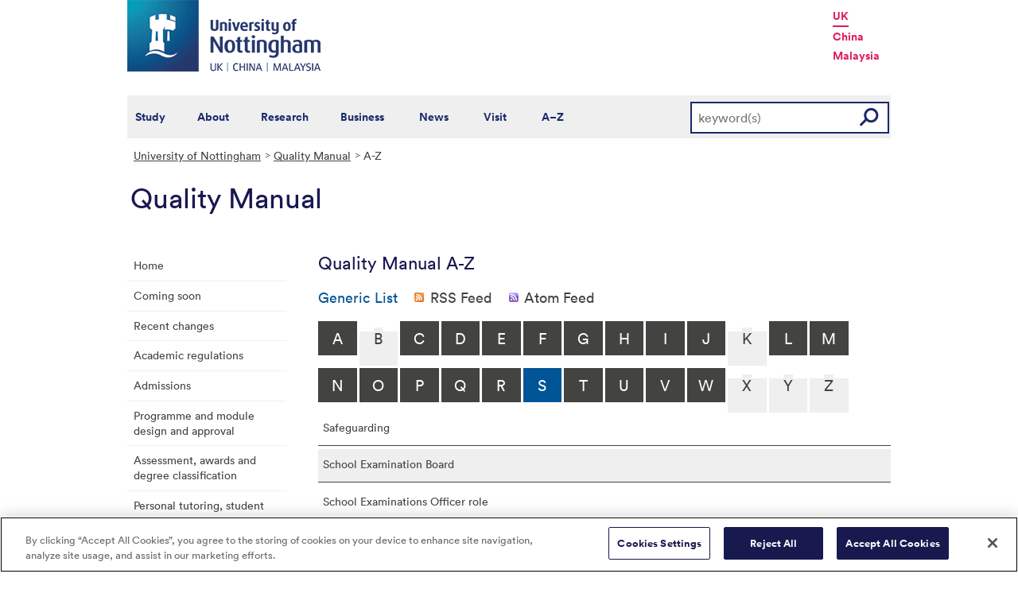

--- FILE ---
content_type: text/html; charset=utf-8
request_url: https://www.nottingham.ac.uk/qualitymanual/a-z.aspx?&GenericList_AtoZLetter=S&AZListing_AtoZLetter=I
body_size: 25033
content:
<!DOCTYPE html>
<html lang="en-GB">
<head><meta charset="utf-8"><title>
	A-Z - The University of Nottingham
</title><link href="//www.nottingham.ac.uk/qualitymanual/a-z.aspx?AZListing_AtoZLetter=I&amp;GenericList_AtoZLetter=S&amp;GenericList_SyndicationType=1" rel="alternate" type="application/rss+xml" title="Generic List (RSS 2.0)" /><link href="//www.nottingham.ac.uk/qualitymanual/a-z.aspx?AZListing_AtoZLetter=I&amp;GenericList_AtoZLetter=S&amp;GenericList_SyndicationType=2" rel="alternate" type="application/atom+xml" title="Generic List (Atom 1.0)" /><link href="//www.nottingham.ac.uk/qualitymanual/a-z.aspx?AZListing_AtoZLetter=I&amp;GenericList_AtoZLetter=S&amp;AZListing_SyndicationType=1" rel="alternate" type="application/rss+xml" title="Subscribe to A-Z (RSS 2.0)" /><link href="//www.nottingham.ac.uk/qualitymanual/a-z.aspx?AZListing_AtoZLetter=I&amp;GenericList_AtoZLetter=S&amp;AZListing_SyndicationType=2" rel="alternate" type="application/atom+xml" title="Subscribe to A-Z (Atom 1.0)" />
    
    
    

    <meta name="GENERATOR" content="Contensis CMS Version 15.0" />
<meta name="ResGRTColour" content="#efefef" />
<meta name="ResGRTLandingPage" content="0" />
<meta name="ResRPAHomepage" content="0" />
<meta name="WelcomeCompulsory" content="0" />
<meta name="WelcomeInductionProgramme" content="0" />


<link href="/siteelements/stylesheets/2010/global.css?version=9486408" rel="stylesheet" type="text/css" />
<link href="/siteelements/stylesheets/2010/internalstyles.css?version=9483617" rel="stylesheet" type="text/css" />
<link href="/siteelements/stylesheets/variations/quality-manual.css?version=9353143" rel="stylesheet" type="text/css" />
<link href="/studentservices/styles/studentservicesstyles.css?version=9431609" rel="stylesheet" type="text/css" />
		<script  type="text/javascript" src="/WebResource.axd?d=PjUm9HYMtFaBv1w8LgD13UIzsrcgJRMlHl1KVAzF2AgEiZAQn_RB8q1D-OpipawIamHu-r6UwDtePXpIVa2V6pnJ_gcL_OhkiR9WkXq50FLfVzbD0&amp;t=639039891107561243&amp;build=171154"></script>

<script type="text/javascript">
//<![CDATA[

if (typeof(window.$j) == 'undefined') { window.$j = $; }
window.$j.register = function(name) {if (!this._components){this._components = {};} this._components[name] = true;};
window.$j.isRegistered = function(name) { if (!this._components) { return false; } return !!(this._components[name]); };
window.$j.requires = function(name) { if (!this.isRegistered(name)) { alert('JQuery Extension " ' + name + '" not registered'); }};
if (typeof(jQuery.fn.setArray) == 'undefined') { jQuery.fn.setArray = function( elems ) { this.length = 0; jQuery.fn.push.apply(this, elems); return this; }};
//]]>
</script>
		<script  type="text/javascript" src="/WebResource.axd?d=OozuXO3CZcznY5_HBlD7JEA9F2qGhlrX2IhwQFN-lrgXHPhEZ-7U6izA47dbImOlSiTgFs0MfMjS0MV2U9KsPmRtVPG6g9DO9a32a6Rjpgbh3OhyI3oSuowv6xRcWgMLgKWOyQ2&amp;t=637711427225386932&amp;build=171154"></script>
		<script  type="text/javascript" src="/WebResource.axd?d=dJpsuNwIlB8SqOiyKI8E5NW9X0o0Hp_bk2Lau5pP-uHonWeSUM4BQp0rnTdv7Pkz3MbZDlypsFTWpWUQ4oFf9x0eaV982p6pEygy3KfiKUAzBOiq2jnHgW4vO75CDvnCAca_nA2&amp;t=637711427225386932&amp;build=171154"></script>
		<script  type="text/javascript" src="/WebResource.axd?d=EbKF5YBj5urLPemy8r6DWgZPmLoHMtWQ7IVVgYLAAchuAN6HBVaHzcWEklWQlH210i0PVs0slT2-FU3qAcqfoCDAOjpUmySSucDo9Br9Wwz5xU2hc_JYnItHlP9FFy1fR3xhaQ2&amp;t=637711427225386932&amp;build=171154"></script>
<!--
ControlID:GenericList of type CMS_API.WebUI.WebControls.GenericList has set the maximum duration to 3600 seconds
ControlID:AZListing of type CMS_API.WebUI.WebControls.AToZListing has set the maximum duration to 3600 seconds
ControlID:__Page of type ASP.qualitymanual_a_z_aspx has set the maximum duration to 3600 seconds
Cache Enabled using rule ControlID:GenericList of type CMS_API.WebUI.WebControls.GenericList has set the maximum duration to 3600 seconds
Cache Page Render Time 18/01/2026 14:45:53

--><!-- OneTrust Cookies Consent Notice start for www.nottingham.ac.uk -->
<script type="text/javascript" src="https://cdn-ukwest.onetrust.com/consent/8d94c393-ee7d-4ad5-95e8-bc88408adffd/OtAutoBlock.js" ></script>
<script src="https://cdn-ukwest.onetrust.com/scripttemplates/otSDKStub.js"  type="text/javascript" charset="UTF-8" data-domain-script="8d94c393-ee7d-4ad5-95e8-bc88408adffd" ></script>
<script type="text/javascript">
function OptanonWrapper() { }
</script>
<!-- OneTrust Cookies Consent Notice end for www.nottingham.ac.uk -->
 
<script type="text/javascript" src="/SiteElements/Javascript/aadatalayer.js"></script></head>
<body>    
    <form method="post" action="/qualitymanual/a-z.aspx?AZListing_AtoZLetter=I&amp;GenericList_AtoZLetter=S" id="form1">
<div class="aspNetHidden">
<input type="hidden" name="ScriptManager_HiddenField" id="ScriptManager_HiddenField" value="" />
<input type="hidden" name="__EVENTTARGET" id="__EVENTTARGET" value="" />
<input type="hidden" name="__EVENTARGUMENT" id="__EVENTARGUMENT" value="" />
<input type="hidden" name="__VIEWSTATE" id="__VIEWSTATE" value="Mmp4ay9yzgr4jWzT7j12TC8LbEh8fBJMcZKcWT2Q+zKqZKP6nlmI5wa8RvgkAyrzroUnmFO5mhgoDzzIuJU/kiDZPX3BhEwTwgEyFuj8uJsy8QnfuaWkTXVwS+ARRq2zgKg33lrScgFy4JpAxRCK4Gxhyp0hglZCYiT+zouux6RH4/zasoN0geuOXxBA2uXGRJhfcIRyUASf+ZyjtqhJE0587JvrVoTOQ+bSK2GaZgvorEVM0hoPdJOKE/bxTIXaGHhQYAfosfnwuLf05tK1tcYTwnkfLiZ/[base64]/[base64]/7GNmQiiSGZ4jikQU7cOT90BPKOHHAJEepffBKoqc0+qFMBnTR0Vw19loGPwsYMjystUxGKfPIGz2tHAzOaAOOsfNEnvyxlHlTsavVROLGSu5Iy30S4JqB6YLRBahinHqvO/JXcWtb1DcqGTMwoTrny+ueBcDiFXteKO+SXBdUEnygwrMJQzcT3myHkfHID6YdI/IR1CHyMe8Tp/lQLtqP31Xf6fz25dgC2qcCcqY3lBuwmZ4WRsBHgXZeghLwsUgBMqgbbdev04XBiPbs4VTZ+FwwbDn09xImbZ11LlZVHBvZUCrEwwo7pLxmO8X8S1G94C4nYaRbnTJHpMe5nbL1mdZK7EWPiIQlJqcbLNypTaBUM5Z2MICkH/bnhyA7M3osd5Uf7wuVh2bH+F5kGrtVpcuvDbWz8vd1ls55dwuCDb5h/+h13PPBT/T2OyvtLLt4QQO0cSBO9xJAodcXsjv7uk5M5UhQHXYdpotp4VG2eyq96hX/xZXdmBJVm660H4aiTBmKEDqPGd8CqsKL6278gdTA8Ejg3JNQtNPoIxLeKoy+QeNrXTIP5d3rqzWewEr+5WsBxkELTzSq2+x8iEJpzafRa6gN7TlCc7e4te39qgjpkP9KWv5ZFCaP+vXxAToRJTP2yYhEaba++hk/K1K0qJe3Z3XToUr9Sc+d9iSmODMGN+gIV36HXs+QBPXEKsPWFJHFl7SvxNlfbJCJRfs7GeevHEspyd68c2dv2Ce6zJEEH2p2usS9iU0NPg6OVpDYkayx2lHv6eegheHD9JVMxNzXNJk9Jtmc7xWSTJNB4x4/ggWudIMAQav8AMauhLvC5rOzmXE9Chql6vUnxqcmI1DQfknAhqTi29NQQBHfKHFD9Y/oxdDdHXrsij9vwwRnhXsceZK95tdakR/uVKa76ZJaw1UwEVvdB1J7jm5nygDhUR3J1wUkrkQaWITkzLpJGS75vKFRQkS4Mty5jZ5cbvmU/MU0UqAwL5wKIEAXIrxsz+RF8/MZ+EXQL2McEr/gutJLeo0HrMeGV4m05KjC02peg/Dg+AqVKd6xYp9/2O4uMjQBy+o1xYMaBcX7Bc0MowisSNETnSg4LgZyTQ/IdFYu6WDVpxDyVpCmExERTwt6M16XXAvDjaAwU39PShxzFsVWaFfvhkwVkoN3Jqkx1f/Ds7MZV6LCD1PGtCEfPqjkIjOupbReHUUpS+SoDsfiPxcVJwDWRqMBBX9fv5KdqorkgRTHfxIuHuP0LfZ6Psjp2d1KS9hfzuXIwwCt9bD4ShK0oDjd4eAN66noO5XUGUWobfvqkUiaQOHf4pqN8GRHlTKAEnCvzRxWjERfTbOp45ntcTyR44ZE5jJ/TEySj3RWTTqPuJbN/JGlCCa6C0rDaMJLGT0Vn5oYZS3/MWXIRFVF08PXRS6v1kR9GGrk0Uvrao7L5/c60sdlr1m9QPzIduzeQU2z/svSR3nmTQIJSFIhyrUrDckqi2fsiNb8oJsMvqHvhM9lTP9k3yvqpgKAkgrF6YBzocGnQDq1BUo8RgujvCJ+4SmIOhWTfvKLKsZL12Y64Vt4i2WmkH0Dtou+DVlSMPoI4k70xRVWVzyy/YV03e2I7vfF1o8njrBmw0NCwFvRNuZRg1XMEqMYFAy0J8vMJBCyRVwHXXOhASoRnAFE8p1K3RCSydPhG/VgFZENXItoWMk3bAT7rWmlGBgridQar5TTuaQIPaxKR/8+4fEXDdlr0N9fXrwLKTgeVhGHV0cd3BeBKMtcqmgKX6gPy/zEX/[base64]/foG1v6Pd6U1eukb9Kb4VnvN/s+CKC3iir439yulHQf8cFdEHQrH9Ptht/VWuNHJWXoECQ83QwZZJaXSL2NYWLJyjtyw5CgNI+eYkl9aO7RYzjaZzTwXdbTe4eFvrHBwasqqUyxFOsn7FRak4sgGiB2Ybb8d03H+DTtLgjsWwLE5fQ1n9+MlkObB2MOBGj271xO+vs3PwwC66rvx0I2cwpPdQQG7bG3D1O1VhEDNLw1CJPOXi+c8pZFXf76/QI67nS/tT6VYz6hLO+M2unbEwPUPoAgv0a8s5NhSQxKSExVyDUKkDfggTXxYtCI00LDYjxvXt3vVecuC/U9gtFGTIqaNuU61MXkJso1JRlSaXaZvehdFJSBYjEEITeeWpBEFq+Y6nMrwnq1jL2BuqgxRMSek/[base64]/UoSM9D77DTezDoBR0mFmU4ILIe//QT+wkxla2NrEXbZ27rjMGCtfo5drYdABNFaS7gvJkbhuE/Nt0iCeWV7gE5J4Z4KT2gji/GxhdD/pmXzGTRJhFwtbAWPlM0XqKNMyz9pLvSEaAR0CGTuiVSRYhwtrDG+ZZw/twLSb7W74VbehwQw3ZxaJ4JcmJu8GvNbwt2w99FJOei6DqDPdo0cRzPApjiH9klQmtEf3GtcLxPLAcHLsWOJR1uw8a1CO45MC/nkZbWsLCMx4BWbHiuzcJg5ZwSq073Qn+E3eQHGwkU1wdAknWbsle7pBoh/Pxa1lGE1gz8pOhzONYriSHPDV7poYvWnZCqGxsJYqfyYErpMrNwywaQ71J52mma63OQbS6AUzjwyO5TXgsS/DVvS7Mbamyut5xpSP9VxdcHqswKSGgUcbrg/3Atjz9wUet7YJ+ZNNLNH9TcwSJwmLh+RzBDK5Six3z4z5Qv1rz4RKeuYQYsxElI+liRuIpZh43VfEmNZYbutsIXDwrJEnGfVCWKs5Fkd3lIeL06vBgNBQ6Ual9E2w12Wuj14H9b+3QKloVtoffcbywLs4ltYQgXo34WcBijxYyqLBXNuOOqgBc9M8V/s9AwLYy4h+ZIVtFJc/FSYs17C/0XOVbnQFu+1mPMHdCRmGWpsxZuL61p9wRFUKvj+exk+jTwogdrMuMgL0bmozv0oR1iSaSKXOKl9oxSL6MobfvZKvvlijxMnDNVqm9DEv0aUKrVpT/Lkeutx+vuDjMNmltAYkVVknXwVJOhl+382gCadtO5Tj49ZRn5V2LgZ4hRszybDm9HY8fhI5AKFjA/vM2nL7E0UrJVh4Jtv1lrh31IcFSODUf5DXw2IxQKdgWL/qKLJf4BTrMjc7x8Hp1ZCAyTdRAC+lWlw8Wce0pJJ8NNYOqbFuB+zkhi/8fpG6nX3xZZvzg4hhbWkQaqFmyfEbgh9qNzOkov/MyQCHHUrMYkE3AhYFKaO5P6fGiZRckR/6Ek8ITozKf27GBvsTGPdgzMxpFzUTO2Iwbm1zQJgvu3xNTzW1K+ROoLQguUKVXuDcyYVRIgIv75eWNHU5OT2oC/vqbIbWE5H/+EvArqFaGWt278N0btSbTnoT+PkCZLNDsnTHik5ZlqHPTkuC3Aceo5/xrdWVQUE7jxfQtrHqB6hEc8jd2Zab/hr3XwTTgCNMMPKjJH06AaOFr64u1mxeo50Jja4lV5O47ZqDd1K+Ldhzdgj1zEnsvZG62GqyrD6JTIu7FLcOngTJx0kULda/n05FJw1+A6Gr6cUiHLrBf2MUFr2zliNW+vSLJsteNHYScWyqpyF8olm9gDpMQFkU1UVSC2pFuodgsxaBfwau3k7s1wPtZeJTVK/tzZGFLwZHPDWhZRfsJsknThyL5PWCtM0x4A1gSaY31yS/2ynIW46UYIkC9+flSxV+AnamEOA0l/qrolpbCtQqwuzD/W1AYdo2Q+bdQhbje75cS+SygjzJY2K/GFybVPd2gbxjGkaw3pr82NTtyH6EWZ2aV4azWlPaVHEkwyz46LVrtH0Mna1JwboMS63ya8gFIjH8xeP/fIWWNAabXzULWGx0db7EBhssI8bTRr9JI15iLR/j4b8Y8jXHfxn7z6lOzdsugt3sY3qv0aTUbeETZI5XQDUOkYKvbWlP0x+Qvv3CeKWEVI+f6eP3AOlQ6pxaKqIdDlD+n9zrY3kyrCwDJdCyuYXKdlk9uq1SpICZwAczWIx6fs3xTu6Ymvd+byRFIzIXvg33XYA4l0X7kXtTaxt5R3bbs/hAxdXugRXTpXziBEDWzXIR1ONNgcPqN7UE1vbYey9pKG3m8xs5pq+YE6AoBDqEa3EVmZf2QzrIo58aEg3XyQfesf4lv1fTY9uMh3gQzmmFNcC0uRDs2w+iqltmexSK8itWpklL4Hqucav9dm+pg2QogWiDHieev5kBd4HZA84quLUOoLscZ5lJNNTNvRCTPY1bv/JEKj3dalSNGR/Nanp7fVYtbGiydRYfN9+LHnTpsMMJ/KfwQ7m3hr5NohQhmGU7PflxSXqheO7jzUAzLc2wh56LntkoFz8C+mF8b64CPmEX67uv5lSqXObXS/GXiyvgdjGB+NRm/6GS+NxC99zWH0qlBNKl/ayOpSs6tYjQSJD36Kmgt96QUcQIbmDpgXuW9glv9zo7ZlO79JLfnOOQFMLfZnlKTKsQTSpD0qn3v7kFRRZqxSQBDNrgnLnU8WSpGL3Xa05NkNrV4r/EQCr8xkZgoZzC1Avw0pOfz2bRuImC4qJ6gkzwZzVKW0F/qIjzBuqGL4ijuNiefLaaJW8pToELUNZr1cAlYfby9yvYEPrdLaJBV2pZAeorlnxnuT6f47uuWpbcvlcpWWfuw8pKVZVDUoEe0qmdq67wWvT0us1VoKju23zbONnQKZxselN+WxU6mDWViBQXq3yZUostZEYj0Ayx1vztarEpXDwpyDo6YY11neQngl9KVImpo/HVkHbD6TH2XcXswtYX2WELzOqXRkYABzq72tlz1AwDp/oK8qkM2xdfkYioaF/[base64]/YAOdQTQoEkfteeoeKcIWTTjJ8XMl1oXnl1fXsu43Cm+6BGKXdRtt+t1h5QiO/biARUAxTEKUCUnpE+PNGwNGKcnmoay8v+mYBiOVh2epfeF5UsCNdy2ECu6Py4v4BpYKH/r10xa+f+l6490yj5cNbRI1PugKsP1nDE/5HabTn4BVgAs25nz56CSZjo4h/TwsyHbFSxG7fbyfjqzQdICX9CxduCmMFbGXWx2wm9D+XxtTFKMmAB5Os/[base64]/7irfuDZ2CeiJ64EjW7fZfNIrk4T8lXWqNX6zhxZdRpFnLkWDdKh5c3s0FK5VTYTLbs06fZHlCbrqiPjXOuPpcW1ogcYkV/Jynet8xXr6okQn3qZE7k00Q1Eq0CN+xTz9Np1WU0lnTA26XFWTf2IapaXEL9sNRck6YBhLzr83jIc1gBUxDFzKI/IK1doQPx4Hf304xc8sou1AB51R/mvHIFFIDuh4AZIurIH6XgbD7OyM+Sm0PsBL7Op/Kvzfwf/[base64]/locPLZ6CXBhTObGN/y/vyQzKpsc5MdjQpwfwJTlnqdgeR/tI4eIcFKdqsbLRZDnsHXdNB25PiX/kI8x8OYr/cXVKZwVtPzB8D+BKhzxt3Z/StDpv0/hOXmk0SD+O+DKBjgvcTs+3VJVEDUEWDDhQfI5415Gx+sNNjv+MjWhz4Y+3jb+R9BWbubH/SWN4orHdMMzQqPRYwdMEawxttHrD1EL/MtGKRqQi2G5OER0Bezsf9ppIoZz1jzhQaVdyFi5v3U7LVt7EKUWakFpuOuBrV9JmrPM4lKq/3tWvtpu4UX1Zb2yGQFdt01QCPHeeLcVsMO2Dszy2kAvP77vTZQ2GRTzo8itqrcsFWr32qBz4dexLFlP8a7CBDIL+dk4q3WMqzL+eZPqqHCKm8pmVaL8e8FCvyNHG3vrED2tkzwEJSCb03aqgwdDjfgNyqdlibi4Vdxv/UnOt2zgMz5cgXmbLETbNgw3WumDqsYDh2Z5yuz/[base64]/hsBPZu9D1tB0v+CfoGjELZqDRns0EPCys3GLzh1yYHjES0nVChcoHQJ/1Wh55pBPiHVq58M6GvlUPkXCguzERu0Ivt9zavOgzZJk1HTcpZwx5qtTZd9fqFRXTfVo3iFvCjC2BlpmAidj9QfrYoo4aYspfsih2WP0ZRiZkmvz5OJ87hibVBJgHcI7LBcYeU3QD8QqqA4YzWNu1eVEViQ/cbOTVYLIVjLndzcR1lk/x3rq1HbHlIsKDZgNtovoEuoJ2/w0HR7yf9CZLW4q/gKEjPeyAomNWDJT8h9lVlxQdI21ZXvreJWEgptQK01M9YD8xIA7NJGG4dTHbyLNhMnRuFDKotGpdtL8YCLGBMi38mAqWzdhF6v049orG75McBOc4/ptjQv7io1JFSNvNIszKF5NBUMj0C6Q30b8dwbnGwCEMC1xTBHD+qpsvOK+LODN6ueLVnPBm28sg7bXvpCBbdvafXjJ+A2D5HsxRQK4dIyFvicu5/CNlVzqEQqZeKSDBK6Afd0N6TpLo576ysQ1QitEj7QDvNsDimulwjBRl/bRAJsJX2vJwgZDitUgapVtYIPmF6+hY7QZXveJ0U+bx/nNJFr6hsU7sPwhOwT6ARLkADgHytTKQllQTf2YEqjKQxOfy+yQIWV1o2sliyZ5EnNGiiGMdBeRM3KFGh41WALeRklAfPBBBSXjULWovP1Wg8tGRET95zpTGIcl/[base64]/7xEuVYtb6K2BF3//fZdLAZpIfa3pn347Jy3ur5JzcfreKqHInl5sSNHpKsh7VR8w/TX8TeBTllAuxD1Nm4R/jymkaB5qGnWXDrEz0aFYLvLnW5/gWqMAhd0ijlqpfT3AJL/re2xZSEHR3Dpj42RcDRIFQ4jjiy+ntmLJeOs/xOWLDMkGB9g/wxIwFyIVkQOXwf0ZcPQIXiS6XiybRAVsdCK2+P5F9WU57xv7bWjDX75MVrdgcSmAGUB2GhQJwNx8L1Bm5cRdWy2V1FWc3Ib/MQyrVGTijn12GdI5ho+Ec/VLhZNCTrkmS6DA2smqQpQozuWl63PYLdjR65c4wg0o9ogAheBbZB2cBJJNzUlV/GMndjrP6OenGKoCxW+lB89uWiPqq+vTHIhW2gneCDBorvWdOG81S0Bw6AX9lieWnD5Q6URsLgrjBJlWIC2MnaJRCaiG9RHsz/XBm4uWePwxJTsEEHrrZXYmCoPgeDTrYZ2+n9jyVm/1OrMqO5TMiZr4wi3evFdArff5DsFfS6x/zQH6IZOx9xrjroASpN46OnD2fO34dqzcMtZ9n+dRw6qWnUku0omGCAzszS5fF/[base64]/ZnYYZG5abaM4qGQUDNYKFdZbuHKQ/iBwnAdKU2bOS8Rm2FVM60/VCpIEB44fV4VAphFM2tOqv++U/dgSvy7XbjrHVanb7AEG5DBkfG1dtzS11wbEOUKL4JAQJ0URBeROXH/cxdUKoneBRS/q+FhX4d5sU5Y1PKhEJsCG4SD/Mg5DbixO1CsC7oMxlDPFydbRbkzrOwIGfWQGjsfr5I35NWOhmsoJ1Zzquqp7+BKZDYda45knXQ1TBY9ZXfILEKYvfuIt7sKhRmuHlkaW7X7lYy8HTrnUeUJe2WJK0dUnvsZqMVEYSuuzrfMXO1aBqLZzvEVR3Dxhw3ykV6VVx+Lt+b/UjaFqvlo+Btia1crppjqI0rLk9AMJpX6UplLbMMXwPXmRydXrFEYoA9jEgl+l4BDRkXNJTZ4RobHxpbd5A1wSxGrftu8Y5NlrCEuVK3IHn2Awp6gIJSRhRqvw3tSi3WgU6I66qZtTtIiWkXCrdRIplZGC6jeY/y/iWfJUsCx/RMhCXVvlJkO7mri+IIP2VZw2fG1au7DccBaM5CiIfz4laO5wpfmjvnDqURzUKdEH8hR/bSBkvTc4AceqCs5sgHFfPZmrXyhGXeOpPFf5fbhlKFohA/pKX/Vjc1B20zmCmL6K7zQEahdWElXVURHWLKbGybPnaVrwW/qK7wYlUFyzDcrer1qJ+JoKAnzsLj5LeGQPTfOb2nWROcut0Tn42AxHpIWPoYM1f0Imc44In6ypjOFtJrGqsW3AYlcdTWq7g8DPDhlA/zCJo55NShBAyB/DsZ04aVGE8L26nrzoaMdwaVN3VGziyvdGPtEPCQWogyaGbJYh+GXzjjGuOztmhcRsYVuJJAGkGdXByhZRN30jKARdVylW0JtYUXT2H+nfv9F9YEZS1VoD/WybZIjAgoHlaTmHIMzGsmva8Q9bbgnhDGx58SFuQ+7BTGOe4O7T/uSfjYYUQh4jalZBzxir1TLIV9rebL8Vdeq1vUhK+138dG9NHfDos5h8x06xOn//hb4g0E1AJNi1fMRRM2n23wc8aBVo3pvN2v7kGBfEZ0yP+taOa0ehn4ak8o0E413RobF1pKMYfv60APNc1xojIDB+jmp6AVExKrCl4FjlMg+uoQvln0OhaNz6R4Ks0JfZdhMjs/4EKyhisMu76YRjlot1Yu3jwQ40GaOQncHbURS4wa4Wj76OB3P865DY79xH7H2opk5qBqs2/ps/2d+cDF3TWzcYOPK0KMD01EyXgJqGsZfeQETEgLyWLhze+PktDEpg8a1RUkJ5nGK4i0vc6XvyPiHY3XMNeLK5ye5zD9HQ3thMNOdAVIBXj3NikmGowkar2XMC9mx/en0czmse4IscF2+VzAp/3LTljfo0mlJ2VhJE1FTXRT2wc3XIDJrCXZM5XKiheLPfKBebRKJme0xOxeVM33RdYdRdA1qLF093uEhxRBvrH8Er743AQJmrzk/dVamxEOKxtBw4towaGp6xvdw1Av9axeaVeHd+KGd/+wPx4yqvX8Lr9X3gQnNRRcGuDV0gnZtoU4TUxYdGw53499FKVF/EgktZ+RP/E+WJ+K/7P5NDIiAj4sbRN4793PuZ+EWIznFqG8Zy+qEI/MiLRSuWZe/JyE83d95r7GsJYg3lZAX3DGchIdL9Uwzh8G92zso04gnOAmvmOIn12TxQt2m0PFKYo2LefBQJOXXZOmAPn/7WuRvDmhVdjDBXE+Jr1p7IlFq0XBmTevtwB3ECKGa1gB8WRhzD10ZN+IphBZjGAXnUjcYkr4yxQ/meBgXlZHBGkCV3yfw01uKPvcPxpqqpN54rpvX95mklcdZIpa+Hcho059+PbEkLO8G5/EEb8u12L9PI6aEvInBcuxxBbi4F9HX1Gb+W+33VmcuDQtdOfqwk03cpbfiy6F2siNjIkcGQZFUQJg+JlV4p7ndFDpUZafSeMe+64o3mCrxqLecEO8+hscPzyO4pf41YRKck/uJ/XmmWaVc0M9Y/ViBu+x3Hd3eYJYcMXR96lTHeBbTglZf4JSbKZENcfTsqCezq0nuLtfcWkO8BXiUkeJIbI08V32+uM76+yAlkP3a1hxakLZ+v5nvN2ClH6ZkX/4WMm+oTuCpThbkBJ4pqdfWD6XcOFGsoQL3kDpVYn32wNVsPMs6sXCUhq6OXo/syewymlljxntKa0aAtX35KWuYK6nOh5Hgi1D4gWtvGHhccVZ9mzU3uYtTByYhMa/+z6PY4r33ZA4+QUECKqVzz49s/NX8m7QK25x6ER1n8YIf+2eIybiRU0ea5B4N9QX82fWRkdf3g45eWgxjhlJLt2784oBXYOBiz1D3lZpcaH70fYURIQ5X2FErjS+3E0FKM24AtrWvL/TQO1yONZeYO9uEaoX9Mi5zmCqdkYvsNeAxhwH3dzLtqIG/tLFmdw3+MuZcM8Fo53cZksoFY1i9jjAnVp9tjUR6hskVEdVrwkoN5tPwI9j4Y7JBANWjcSd0kbopQCOps6qrnZ0C2gOPPQGIfp7KRIij626nygzauMSbdTtxAYcdUOCOhFKVC37J75qg+T9+crIC9RCFTlY234Yc/e7vPN6uFJSZ6ETY2mK7xtPmFNVM3zMjnLY6eisuiwAg0tsrkazvfUwfi+H8ny77PpIEmgpYh776VXZ4LpNCvurGzq6k177QjjqoZWEFfUiiz9eSw5iXTKzHuyEQTHRR88bKCyh2YP/CvSfxtxp07FnKpJcrKh/n7MwI5qId3iTSrOHBOrZfVEv7BaChATXxIhOZuji3+Y/bR+dVejPYwgDu+n0k5H4puB4CtXMrHDf1rABOLFdiSy/f3oTewJN5HBAWOxiDriRbPVJ9Raxj1kn8FVprGrXO1A41L6qpugy6pEWOoC0nPG4duVW9zBl9TmsMT4wrZIkRwanlMB4nnOP73GjCPjQCufv2pejb63HrtWvUZIS8uKH5gKvvaw8RowDsoCsiAi7vcMkYTJHDKTFDAra7Y1QGpOplaF3YKmI/QKvRUsICrn4dVP/[base64]/w+coMcVpZQfFtjCilMDN++fAF0YeHt3KQc3d8WR2Ff0V21e3tLIXQHKqZDqec3ZgDH7LoEcJHCTG3dS+Z9u2t/730ig/HsW3mzxiFYqm8YL8fOpl9RKWEtBAdaj/[base64]/OTUGCWTlJ4avxRDEFqnwq0B5+53ky0e/QssC3+nT05vr0yZQpHwQPs3rYSEUs2gugOTyntQxXKNtbH52sn1hfeLcJ16DTdfgCcO+GchhV2Yie6+Jq7gWsW/[base64]/kngdPhE8VBd6+lrUTtgwKlhn3JCRpSnDKPPrKirn3W7PpSczvJAPiYITrcpz5bVAE0mrEfo8eblEqG6iKt/P1f7sRyqi3tiMe3P4XrD7nXuG42fuGWDLU6AixTgh897JjmyJ/nD5RBtyhDjYjJ105qerprVXqf9ZRKLvJsAXr2iL2mehxCd21rT0V9MMUUC7yQfoZLpMc7ey9M3K9sBuoLySsH2n5b5nwM1PkNA/SZUS2UIe5SUzzw9D6jw8I7t1VrX/q/w52f/YGM0UYkiC9bFxwRHQ1H0dPZ0zCvMnG0M3+dfMfoM9ZsdKrULdJmbwnCQlKwsA89dlTF1lWXvYOKYrb+YuPCGwqHKsNaezlTtfgz+mwZUdy9p3pv5std2eZb6pr6jSIJbIJc9ye8qWzIxc0Sr+jxCNzB3pLzEoRBojjYXx9ieggtrdtmz0WidpE/RdmXA4HgKnnIYgrNwcDNDcbitzSuplqy4UrnieFxgav2gDtJ9Dh0Sv8w7oF55CEC1s02e827OqYRjrjMmMP7dFeNEtu2TjmPjDSHRIy4KfjunKS8BYe6VvclF5A/fqMO12V0OBVH1YdSGm0BfmQC97XnVUzGaUIOQOqhsjtjXeZC/rABBAY3DuRd01p3pm1qJOrBgix4GHJcBjJ5IyFhY9qtc8EJ6TEgCRRIxUNleDy0ttHwVJ+6ZYG33+Cu9yMbXt6d90BCGllXE/EguniVDBxNFaZ+mQ8zMJKUFJPYlhMCCQIMvu5RvPZgskAYqWq2IMz0wVewaMW3BMG1CSIOG5I4AVEBzj2UQdrHbLPhwmHneARqk64+ZX8BqNMSbepAmSvDFST3WtTceoStk06k5IlyD31jz2xWsmuRtzJ5ozitQvBi+xKXojCNV7Y0xv5ScKxp+6hdkbB/RNBvgUizDQVJuPzpQ3EIP2uTT4JfACcovBoSm2lon1gW66F2wlVatu5VekyKPPyU4wLx5wsSzNHfPfFeBb1+iiFeKt1l4O+EPX3T3hkWNW/InQSSwgD1O2vas0KXUl7tGiAz4WZSsUFwTaZmjaxEKbwv6MlX5F/Ic73ECy4B/Ybh/X1jj/Ni7DU7aGtzoXP/lnuxyfQRAasRoha6mLKYWcLG01yzQU+weZSJZx0dZFgBGsY5ftlj+2UU689Zehm1+CRVmJsnbDxeRiTGqybwsf/IpKODIsAnTIW7V5wmr1Kkwz8yGRV+reJlrDLlRoOtICX+d5lqKBJudc/lXWvIjQHgNx6xJKFIVir30u/ORW/[base64]/lDJT7jey5Lyu0+5dlrp9CVl97x5M3XSNRldmzstZNu8eh/fYqnMNyUrsk54rfOjaTJHAv4OzUfysYg78DimCDGrkDhykDGkjX+AnksltNv7W0Jxu0Ns67sskX55zI8acZkWHHdyovieeuGP/kBhCzRvn4rD8J6ryZl3kSyjM/u10OI2uQOjYYMzMov3Qx5tSjLAHAeXkoTgLwjF/2uSDSZJ2Wg6ZJD/Xyqkyej/OeaF0VakULZk+Ht9UEIzatVpOOubPtauWQhmSwwi5s4ju3hPMP04UL3oE10dzoCqSmxfdqDbxIJCBuZeSS3u4wALg/GWWtzI5AXJ762P3STUAHOaOOCNOdtGNjbj8hVQxckgk1+w2OUBc4QHEv0Bx7xkd+rRBWvioIEH8CGQhG7AwwwHIHRVF8dvu9k6U4aMGe/iYTMhOeqCOWlafj1X+0X0jC7CPQ57gIX9vcde0opuM+8/LNkUwgbdvpQI7lpzhmHcGJYGU0rl5mlypiH55YDfp5w9Rm1zAkq0Xr+4QzX9lP1vraWk2iJD0i1dRpCgNlTgjRWwANUvV9FlzG9+yYgjA14QUt/1BVVs4HC7hQq2GqUZajDhStj2VO22alGqqeDVvR7nJ0BTTSEe4QQLltIL1m8MiHd427CpEKJiIemDx0kqO9IEXV1/xCpLTmIbGiub2DBtv5vvXlRg0tU3ojpfSjmDPj8UK8j2IfqZzld7Fzne228tBZl/N4jYn7+bl0BA9tjnIrvJTWJZg3749yWKLQdFD7pNhaLsx2sLGdCi4LR0w+KlWPTo7dDp5FBn+Q7Ydd4ugbX78Dt9aG6tNv4Hc8qYYofbBDilEfma7SGoPl02tBZ5BDtBN7OtVERo/zZ1BCGhY+MblgsG8/q7iM+ZE+Q6n+65Z3FyA0Xfm2qyfH9q57aALx6FsoL7cfOdkDagYx+8y2FWGw2sHPQjzD6SjgYIkLdxvq16DhUHo1Edn4atoTM6BrvbL/tIMd3pZnlBnbCIkFVHwHhe07mhsrUJQMO5ywB39wxbbbbawwSkx4WPMwzKXvsPVaI21deGgHLNSxTlzxtKwEDAtkcYv9eSGGlB76Wz6tVkMemt9WFAVmwxBbaC/EyOSvwQOHTJJS65GbcAKjgIvyWoI1nuwfCUQL/lEdZyjholYdMDec3mw9YzDfGGOGby4TBM0FiQXxKqE7bfwno2mKmu85NHRRI4/LSQ/5EhjOAJulLLnxoYKmweOQ8/tPHxFZ9kGyEceJH2+z2X5Ab4vbFrWReueBsvw4WRtm15cGQJjXVnhlfOuqaQODGAcuAEMQHvYzbgdMFJwtcB7SFMprAjiEIzFMmxsbN4kU5+361QmuK//[base64]/0vXcijloiVUFTgqx7DiBisb2vZkjEqM1Qd75BXprmvYOKyPo3N+7/wraSmRFZoGXeP+CM5AFkdUcMAV1pKrYY+oLaQZKiWlPH0YrcPENQPjEFb149xM1JtUvnEKCVZDmntN8Pr+PMlC2zFR7ajN0rCzMiBlWMfP8LCekGXAl/AUQCbh/KAtDZxGZSR0vH58CBqWhy9Q/vlXoG6XCJFrqG3K1bhl33FuYhrSxwm35yK1KYgJhdgkPg3gKXyDjT6/yaKkWASnJ39GTYbUAVAWCqGNvgJTv2CBXSLk8uZop8rwswYad9VdhNcxQlo0gslGimDm8D+uUSmdzgZau87BjFP1Voc67oCQSttPZ99ps6I5z6oYu+jNK7/7x5Qs2DBUn4gmCBDik2FBLeDdxBtZTb6s+GFmexA8RGmx1jj1Rv65o4BtsB9gKmCsbGsuI9r+GR141YgikW0DBqd1+m1ux5Hdo6CY5I5BSTAjEqgO6hkADnjRLFqU3+HRjlhVkqXvr/lEZc3A2sLNdzTc1GiGaWYxSk4fP/HypuoAOsez81NE+3GmPcs44yx7JKPi7kjxMIbZ53/[base64]/phNGkG2DsSc2OP/Fbd9dcR3y92Ni54EC6iD0lBAlHC7slp437mactK5TMsUKGSmkEpI1e2w00J0SOBdDKNqxqQHVIdeq8sv6GNNpHivj0oNQXyG/KjkRFXIobxyEF9GweyHSuB0Z0Z2t6TJLlVTkWGCFASP6wh85dZKDAqto6/dSFG/8TOZNBanElTeYK7q2Q3phvKo+fXLgUBX2+kFI7VmeLSx5ng+LMhVHd3cj2fjrqFWtN8EZ9qD5kzgvQzmuNNVQYQeIQxa7s4KjcK+Js3IyS9OJSmUvFIjfeqEJsWZbnU547AGLRw87QxHttM+wTR0w+ToIiuTIXjK/o91YoCT5+2v+cee34u9b8G9CKd38NSn52kIU77ihE1RwpMN0aorEhmYF/[base64]/svu7ltKm0QoE3n740VLA6TRS6zpSgrYnjGIzwceDwbK7gqHOVdEvZcTGo5lwG6i+VMmYE6GMgVufZOpUmt4Q+H7eCUWlI7KNORdIa036FoHNrt+SQNarQZnAdDV+RpdO0w4cYs2xqP+++58A/g920K+0EWIon/qKHXCu+sHEb2+JkHeF62RHPIyisn7HEehHuEgeFJt2qQcJ18hDy+ErprXTmZ/iDwtbsUNI9A0peCAEqYD2Gqs0+66ewXeynBvH8lFdsUSluZRLqCUKelyMmfqr6cU41ykVNB4TYZ8TIGc1+R7OKMAekuHikhETNq+XJAJhKFMHAvp5qCI4yFRCGvjkWRmxn/Fcfh+Z/YXPhk45pBoWnKwgsMP4mYGxul4zISs1uZMEyp8zQuLLhUyc15Eb90xfJq68FQRWskIwseei5t1KnWx0RQVaQ4iDHWj1Y34wqSevTNCVTAtkjtKd7HE6BS1AJUNTs1ZpXUEk/KYoiJJOohlJokE98BZE92Sm6zpYHjHPo4Lmttz3Mbkv1iLq/5URoU6tRi6/s6mxHEW4xHZjWw1nuWuQRZ5GINV/EKtuanDymLHR3nOBPI+82kiW4ystebIhz18cHTYw7R5lMnVG1krjUswqzgJWdeZ+r+Z5h8XOgIYM6KTR3IdVv8TT+2MO7RJZSYYg85cvsQ8Z4kZZudgcLxnQro1SWcSPD9H4Bvm6EYvla1JQ69Z3Vg02RspCURGKdTMUZ22r81s53uVpWajvZG4vg+DBb2hJgb/XRCiq8P5ezd6G2Jj9d9tOuqymUoH/c10X9E/Eob7ZMXUtVw4mMD4mO4uTzRsHRUOo4uTnXDkII41/G1CXMpqYviMdMGNc0PA8QeQOTZ3gw8MWmYou/2G2aeN/630fPuyfLmqYwV6W5EKTauGd5J59siauXcVDOLhHMm7wJ1VVJ8WTZqbwyDRJw18ly6aZ5FGqsqyspBf/IB3X1kshPQ9vtoh01cb5QzuXi7CHCD4stlbvstkSUsD4q5RJL2NCxU2H36yFTam+ySsgWFKgPATv7YEo7cayVZtJpa1FQSXpcOQyhuqgAyc68z2UYo0b2b+q4yV3Nyy8548XI3svNsKiHHBlrFePMjawTZmT4Aiyv8cmiGOesO/khQrTRIO8S7mLGaYSbAwmgLXDvp/MKn+JMolqla79OVlqv1c5KLX9sLwR4HcWrRKzCStIz+hlZMGtdJBUhpe1myhvqr4SX+5LEo04WfoueurwZL1zxv+M52CPNX4m0XOUfq+G9R5Rr9rOsnsOZRbNs/VbU17dBA31DvEtzZHr3Y3HFVZ10QfDAf3F7uRfqVgCkSvAB90cGQuVV5yvgCiR+lNaGixU3kINwxWyxjhnskwm2354af/q055nS6uCXQkvLovLBf6EVMYUiyGJXcEFH6jLrisKgLkkQ88CzCE8SXtqC+4BF97XwICQfl9FbG8b5yNYDfCxYY3p6cGgpE4p+lM2/2l8rpdL9Y0jwkqTb/Fqq7CTC6r6pNl42V9QT0ZpykgcK9hc1EuiLbonIWTVG0Sz+GGgTQ7Atlvi7Nq43w0coOLWgvWMe/x8fSD8SHTZX0/ad0o+8XzXbpuhmO4anDBXAvDEA0Quc6ib/FoME0bUQ9h2TgVkOpPEESs6U3r9dSv8mi2A/kWBzwGqtjD27ZbTDKn6Y6PZH1rXQQxCb6A5dB9ypqEPJmDjGERO8FEoP2iWY8YP/FZx7Ku6qNuSRpV/CUZP4m5Z+/jAjeI+q5UISgUT6ZzgKtdKVIsTQtxKmFTvmonM+fNq4uasu0miS1/fZc8LwixOeLwBnsUL/Wp5Y5ZxlYSFSduQaTftCpdChW6w0Z61ecnCtkzNavK7i1GMXaT/XuL8rO7/JthoHVsh1XaowExtKhyuh/nPMgxKVQHeaD5tz3BHwkh2Dr5g17Z0TsKBACknpr2NkASXC/0FmfzvlSnDJU8uVarMmZt5dSg6nhQUIZ4updzd1JLVDqIskmMZIA+ROtD0QQwxjN1D8nkhifnkHoDc1mB7ka1ny/UI44fSfQzOVuy05Due0lBCpsfj5PP5udt/dumkjd8YYdcDPh1PsBlkmqYOKvkKzVREXgeZdt07G9wZsAjqLPC7n4smjH7giO0YPWewLwQXiJuYiGeGGrNA6iCKWVu4hMIRmlcXDnuXcIGJ6wU8QlyN1W+TDLimHpsJ16PeWnda5zc6TqceFpbAkPw3zTy/zZtqbJqi2UPNnE/kK0jF9e48POsC6sMu8tv0FRa78EC8OiekW5RRRAvU7GJr+Y5oVGhTV0IAQjMwggMyKWBBG6rIZt4azJT2iWNDUlvkIQ28odkE7utpKlgN48WSIIoCZcIohA8/a/[base64]/h+KqJmra8xA/QLhXkW3QEq2odM5Zo41yafH0qz+j2bA/7pffvvbFAawcMv+VG7By9GmmWgmXJHdPnZgan5m8nelz+DXvj4Mb8+TXmzhBiVzsCVw8XFVmBRwPk9ya6qQ/YhwJWHJJM0mbwKCrFGZlhlyUn+kafsSvKNvZ/JemNUTXV5jOjmTDaxDxJ20hfis1fQ43bkU7xwj6n/3HHJPAl0WXcWAjuHOIfkmXZq/OL0I58XeWGm0kCP256TmVA1RkhBgOL2T4FS6+luBvkWZmp5qCAoZe/fALEsIpXhgQ/53YoZDbs81l6QoplfE4YH/P8yFJvf2WZVTuCxBIjEDQjWNlFh9zmLf61cNzDLJrgD2k0PRnQyGRlycWjc76Ji8sZxyufeyTn8TXrS+pBteLNLa5WJTmiRGwsyWsS9Qz9Oa1Cq4JCTVucPTLfDS+XIkukwWzPDyQseMhsJ3akTdOq/YhjZ6ZezRlu9c8qhLY3hpGwuGpcpfTkp2TcOpUZeMhI8kHqY0QqlRnBG+y65u/3fng4+wlk7kSW25usFMvQhpYNh7XBZ2Vqx76ISfvJLhjn2ThMIRN8t+XUT1Dm6FwPL9KimoMKxtEWa0MFXihESPGMuQkfKU1CMS2LQWw+6+s7TtddQKrwkUenpWU5cVehUd0UIzAQ/7S+K+LIEsuQlfJYW8l72B3hzO3IQDKYp1Mi3FyBL+oxSFSpastSoFQxgSDZR6ftGx4M1/NyHi6htKuOAPxUx9WZj76PQhfETHdpyxAH4rNIzol+KTwVqrtgcbolhCvJBcnS8l+etgmrEqwLyOPu4AIP8ognjD30S8iodHZHUL4PwGs1VyQm+uYRALxVzJYABfUNcATVqSV9PE0TJfOts7nBrlsFsCpj1WeuDNewWtw7fQm5qjq4Jy+3NcA/2Vrt5512q1Igx4qZNd5NA1o/pFQS4x+At6Ks0VLkD6lhWgwcNSH/3ztaBKymHA+CcRE4i7IzJMvA/+oZj99rMOVKhFO1hxfQVunduMFJW03nYdv2CjfBqL6tulPYkpCtMQqSNyqUhBww==" />
</div>

<script type="text/javascript">
//<![CDATA[
var theForm = document.forms['form1'];
if (!theForm) {
    theForm = document.form1;
}
function __doPostBack(eventTarget, eventArgument) {
    if (!theForm.onsubmit || (theForm.onsubmit() != false)) {
        theForm.__EVENTTARGET.value = eventTarget;
        theForm.__EVENTARGUMENT.value = eventArgument;
        theForm.submit();
    }
}
//]]>
</script><noscript><p>Browser does not support script.</p></noscript>


<script src="/WebResource.axd?d=pynGkmcFUV13He1Qd6_TZN39qq-b5RNwbCV5iMpxektaDPrW5pfPdakycwD5GmjQpYMnpw2&amp;t=638628243619783110" type="text/javascript"></script><noscript><p>Browser does not support script.</p></noscript>


<script src="/ScriptResource.axd?d=uHIkleVeDJf4xS50Krz-yArUyBtZItU56L3hH-k23K6FJvIsXVuOb-z1ooga0jaUkRooKviCygbEc5J_EOJECV6uViefdpsxmFI3fUcHWglFoetu6uSA-RoPKY1Sg5TH_vVpikgdMrFoqckoQu_cutVenTw1&amp;t=2a9d95e3" type="text/javascript"></script><noscript><p>Browser does not support script.</p></noscript>
<script src="/ScriptResource.axd?d=Jw6tUGWnA15YEa3ai3FadPC_4v1Cb2oVrWWTxa_EzCgJgKUUoWsZiV5KVqVc29gVdCvmf6D3opGeAMbR2ht0hbGuth2b8xxBOBpC_X971jKyKAHPuGBo4mO2IyPCZFIS7gCDdSupyHcBlS3BBkR2ZOjg6Ws1&amp;t=2a9d95e3" type="text/javascript"></script><noscript><p>Browser does not support script.</p></noscript><script type="text/javascript">
//<![CDATA[
Sys.WebForms.PageRequestManager._initialize('ctl00$ctl00$ScriptManager', 'form1', [], [], [], 90, 'ctl00$ctl00');
//]]>
</script><noscript><p>Browser does not support script.</p></noscript>

        
    <div id="wrapper">
<div id="container">
<div id="pageheader">
<div class="sys_inner">
<div class="logo"><a title="University of Nottingham" class="sys_16" href="http://www.nottingham.ac.uk"><img alt="The University of Nottingham homepage" height="90" width="243" src="/SiteElements/Images/Base/logo.png" /></a></div>
<ul class="campuslinks">
<li class="sys_nottingham"><a class="sys_16" href="https://www.nottingham.ac.uk/">UK</a></li>
<li><a class="sys_16" href="http://www.nottingham.edu.cn/">China</a></li>
<li><a class="sys_16" href="http://www.nottingham.edu.my/">Malaysia</a></li>
</ul>
</div>
</div>
<div id="nav" class="sys_cf">
<div class="sys_inner"><span class="sys_menu-title sys_menu-toggle" data-text-swap="Close Menu">Main Menu </span> <div id="menu" class="tempnav"> <ul style=""><li> <a href="/studywithus/" title="Study with us">Study</a> </li><li> <a href="/about/" title="About the University of Nottingham">About</a> </li><li> <a href="/research/" title="Research">Research</a> </li><li> <a href="/workingwithbusiness/" title="Working with business">Business</a> </li> <li> <a href="/news/" title="News">News</a> </li> <li> <a href="/visit/" title="Visit our campuses">Visit</a> </li> <li> <a href="/utilities/a-z/a-z.aspx" title="A to Z">A&ndash;Z</a> </li> </ul> </div><span class="sys_mobile-search-toggle">&nbsp; </span>
<div class="search"><fieldset>

<div class="sys_pressanykey">
	<label for="searchInput">Search the website</label>
  <input name="searchInput" placeholder="keyword(s)" id="searchInput" type="text">
  <input name="searchSubmit" value="GO" id="searchSubmit" class="sys_submit" type="submit">
</div>
</fieldset></div>
</div>
</div>

<div id="breadcrumb"><strong class="sys_youAreHere">You are here:</strong> &nbsp;
<div>
	<a title="Go to University of Nottingham from here" class="sys_0 sys_t9259776" href="/index.aspx">University of Nottingham</a><a title="Go to Quality Manual from here" class="sys_0 sys_t32003" href="/qualitymanual/quality-manual.aspx">Quality Manual</a><span>A-Z</span>
</div>
</div>
<div id="pageTitle"><strong class="sys_schoolHeader">Quality Manual</strong></div>
<div id="toolBar">

<ul class="sys_right"> <li><a class="sys_16" href="javascript:window.print()">Print</a> </li></ul> <div id="SocialButtons"></div>

</div>
<div class="internalnavigation" id="internalNav">
<div id="NavDiv">
<ul class="sys_simpleListMenu">
	<li class="sys_first"><a title="Go to Home from here" class="sys_0 sys_t32003" href="/qualitymanual/quality-manual.aspx">Home</a></li><li><a title="Go to Coming soon from here" class="sys_0 sys_t750674" href="/qualitymanual/coming-soon.aspx">Coming soon</a></li><li><a title="Go to Recent changes from here" class="sys_0 sys_t750674" href="/qualitymanual/recent-changes/index.aspx">Recent changes</a></li><li><a title="Go to Academic regulations from here" class="sys_0 sys_t750674" href="/qualitymanual/academic-regulations/index.aspx">Academic regulations</a></li><li><a title="Go to Admissions from here" class="sys_0 sys_t750674" href="/qualitymanual/admissions/index.aspx">Admissions</a></li><li><a title="Go to Programme and module design and approval from here" class="sys_0 sys_t750674" href="/qualitymanual/prog-and-mod-design-and-approval/index.aspx">Programme and module design and approval</a></li><li><a title="Go to Assessment, awards and degree classification from here" class="sys_0 sys_t750674" href="/qualitymanual/assessment-awards-and-deg-classification/index.aspx">Assessment, awards and degree classification</a></li><li><a title="Go to Personal tutoring, student support and development from here" class="sys_0 sys_t750674" href="/qualitymanual/personal-tutoring-student-support-and-development/index.aspx">Personal tutoring, student support and development</a></li><li><a title="Go to Concerns, complaints and appeals from here" class="sys_0 sys_t750674" href="/qualitymanual/concerns-complaints-and-appeals/index.aspx">Concerns, complaints and appeals</a></li><li><a title="Go to Registration and attendance from here" class="sys_0 sys_t750674" href="/qualitymanual/registration-and-attendance/index.aspx">Registration and attendance</a></li><li><a title="Go to Research degree programmes from here" class="sys_0 sys_t750674" href="/qualitymanual/research-degree-progs/index.aspx">Research degree programmes</a></li><li><a title="Go to Student engagement and representation from here" class="sys_0 sys_t750674" href="/qualitymanual/student-engagement-and-representation/index.aspx">Student engagement and representation</a></li><li><a title="Go to Studies away from the University from here" class="sys_0 sys_t750674" href="/qualitymanual/studies-away-from-university/index.aspx">Studies away from the University</a></li><li><a title="Go to Governance from here" class="sys_0 sys_t750674" href="/qualitymanual/governance/index.aspx">Governance</a></li><li><a title="Go to Professional Work Based Learning from here" class="sys_0 sys_t750674" href="/qualitymanual/professional-work-based-learning/index.aspx">Professional Work Based Learning</a></li><li><a title="Go to Contingency classification and progression regulations from here" class="sys_0 sys_t750674" href="/qualitymanual/contingency-classification-and-progression-regulations.aspx">Contingency classification and progression regulations</a></li><li><a title="Go to Exceptional classification and progression regulations from here" class="sys_0 sys_t750674" href="/qualitymanual/exceptional-classification-and-progression-regulations.aspx">Exceptional classification and progression regulations</a></li><li><a title="Go to Exceptional regulations: Covid-19 from here" class="sys_0 sys_t750674" href="/qualitymanual/exceptional-regulations-covid-19.aspx">Exceptional regulations: Covid-19</a></li><li class="sys_last"><div class="sys_selected sys_currentitem">
		<a title="Go to A-Z from here" class="sys_0 sys_t750674" href="/qualitymanual/a-z.aspx">A-Z</a>
	</div></li>
</ul>
</div>
</div>
<div id="content"><a id="TopOfPage"></a>

<h1>Quality Manual A-Z</h1>

<div id="GenericList_wrapper" class="sys_generic_list-control">
	<h2 class="sys_generic_list-title sys_standardlist-title">Generic List<span class="sys_rss-link"><a title="Generic List - (RSS 2.0)" href="//www.nottingham.ac.uk/qualitymanual/a-z.aspx?AZListing_AtoZLetter=I&amp;GenericList_AtoZLetter=S&amp;GenericList_SyndicationType=1">RSS Feed</a></span><span class="sys_atom-link"><a title="Generic List - (Atom 1.0)" href="//www.nottingham.ac.uk/qualitymanual/a-z.aspx?AZListing_AtoZLetter=I&amp;GenericList_AtoZLetter=S&amp;GenericList_SyndicationType=2">Atom Feed</a></span></h2><div class="sys_atoz-control">
		<ul>
			<li class="sys_first"><a title="29 records to display" href="/qualitymanual/a-z.aspx?AZListing_AtoZLetter=I&amp;GenericList_AtoZLetter=A">A</a></li><li class=" sys_noresults"><span title="0 records to display">B</span></li><li><a title="29 records to display" href="/qualitymanual/a-z.aspx?AZListing_AtoZLetter=I&amp;GenericList_AtoZLetter=C">C</a></li><li><a title="12 records to display" href="/qualitymanual/a-z.aspx?AZListing_AtoZLetter=I&amp;GenericList_AtoZLetter=D">D</a></li><li><a title="22 records to display" href="/qualitymanual/a-z.aspx?AZListing_AtoZLetter=I&amp;GenericList_AtoZLetter=E">E</a></li><li><a title="3 records to display" href="/qualitymanual/a-z.aspx?AZListing_AtoZLetter=I&amp;GenericList_AtoZLetter=F">F</a></li><li><a title="4 records to display" href="/qualitymanual/a-z.aspx?AZListing_AtoZLetter=I&amp;GenericList_AtoZLetter=G">G</a></li><li><a title="4 records to display" href="/qualitymanual/a-z.aspx?AZListing_AtoZLetter=I&amp;GenericList_AtoZLetter=H">H</a></li><li><a title="7 records to display" href="/qualitymanual/a-z.aspx?AZListing_AtoZLetter=I&amp;GenericList_AtoZLetter=I">I</a></li><li><a title="1 record to display" href="/qualitymanual/a-z.aspx?AZListing_AtoZLetter=I&amp;GenericList_AtoZLetter=J">J</a></li><li class=" sys_noresults"><span title="0 records to display">K</span></li><li><a title="3 records to display" href="/qualitymanual/a-z.aspx?AZListing_AtoZLetter=I&amp;GenericList_AtoZLetter=L">L</a></li><li><a title="10 records to display" href="/qualitymanual/a-z.aspx?AZListing_AtoZLetter=I&amp;GenericList_AtoZLetter=M">M</a></li><li><a title="1 record to display" href="/qualitymanual/a-z.aspx?AZListing_AtoZLetter=I&amp;GenericList_AtoZLetter=N">N</a></li><li><a title="1 record to display" href="/qualitymanual/a-z.aspx?AZListing_AtoZLetter=I&amp;GenericList_AtoZLetter=O">O</a></li><li><a title="23 records to display" href="/qualitymanual/a-z.aspx?AZListing_AtoZLetter=I&amp;GenericList_AtoZLetter=P">P</a></li><li><a title="2 records to display" href="/qualitymanual/a-z.aspx?AZListing_AtoZLetter=I&amp;GenericList_AtoZLetter=Q">Q</a></li><li><a title="56 records to display" href="/qualitymanual/a-z.aspx?AZListing_AtoZLetter=I&amp;GenericList_AtoZLetter=R">R</a></li><li class=" sys_selected"><a title="46 records to display" href="/qualitymanual/a-z.aspx?AZListing_AtoZLetter=I&amp;GenericList_AtoZLetter=S">S</a></li><li><a title="9 records to display" href="/qualitymanual/a-z.aspx?AZListing_AtoZLetter=I&amp;GenericList_AtoZLetter=T">T</a></li><li><a title="9 records to display" href="/qualitymanual/a-z.aspx?AZListing_AtoZLetter=I&amp;GenericList_AtoZLetter=U">U</a></li><li><a title="2 records to display" href="/qualitymanual/a-z.aspx?AZListing_AtoZLetter=I&amp;GenericList_AtoZLetter=V">V</a></li><li><a title="2 records to display" href="/qualitymanual/a-z.aspx?AZListing_AtoZLetter=I&amp;GenericList_AtoZLetter=W">W</a></li><li class=" sys_noresults"><span title="0 records to display">X</span></li><li class=" sys_noresults"><span title="0 records to display">Y</span></li><li class=" sys_noresults"><span title="0 records to display">Z</span></li>
		</ul>
	</div><div id="GenericList_List" class="sys_datarepeatercontrol">
		<ul class="sys_itemslist">
			<li class="sys_subitem sys_first sys_0 sys_t750674"><a id="GenericList_Item_0_TitleLink" title="Safeguarding" href="/qualitymanual/personal-tutoring-student-support-and-development/safeguarding.aspx">Safeguarding</a></li><li class="sys_subitem sys_subalternatingitem sys_0 sys_t750674"><a id="GenericList_Item_1_TitleLink" title="School Examination Board" href="/qualitymanual/governance/school-examination-boards.aspx">School Examination Board</a></li><li class="sys_subitem sys_0 sys_t750674"><a id="GenericList_Item_2_TitleLink" title="School Examinations Officer role" href="/qualitymanual/governance/school-examinations-officer-role.aspx">School Examinations Officer role</a></li><li class="sys_subitem sys_subalternatingitem sys_0 sys_t750674"><a id="GenericList_Item_3_TitleLink" title="Standards of evidence" href="/qualitymanual/governance/standards-of-evidence.aspx">Standards of evidence</a></li><li class="sys_subitem sys_0 sys_t750674"><a id="GenericList_Item_4_TitleLink" title="Statement of compatibility with the European Higher Education Area" href="/qualitymanual/academic-regulations/statement-of-compatibility-with-ehea.aspx">Statement of compatibility with the European Higher Education Area</a></li><li class="sys_subitem sys_subalternatingitem sys_0 sys_t750674"><a id="GenericList_Item_5_TitleLink" title="Student complaints (UNM and UNNC)" href="/qualitymanual/concerns-complaints-and-appeals/unm-unnc-student-complaints.aspx">Student complaints (UNM and UNNC)</a></li><li class="sys_subitem sys_0 sys_t750674"><a id="GenericList_Item_6_TitleLink" title="Student engagement" href="/qualitymanual/student-engagement-and-representation/student-engagement.aspx">Student engagement</a></li><li class="sys_subitem sys_subalternatingitem sys_0 sys_t750674"><a id="GenericList_Item_7_TitleLink" title="Student engagement and representation" href="/qualitymanual/student-engagement-and-representation/index.aspx">Student engagement and representation</a></li><li class="sys_subitem sys_0 sys_t750674"><a id="GenericList_Item_8_TitleLink" title="Student Staff Fora" href="/qualitymanual/student-engagement-and-representation/student-staff-fora.aspx">Student Staff Fora</a></li><li class="sys_subitem sys_subalternatingitem sys_0 sys_t750674"><a id="GenericList_Item_9_TitleLink" title="Students who teach" href="/qualitymanual/academic-regulations/pol-students-who-teach.aspx">Students who teach</a></li><li class="sys_subitem sys_0 sys_t750674"><a id="GenericList_Item_10_TitleLink" title="Studies away from the University" href="/qualitymanual/studies-away-from-university/index.aspx">Studies away from the University</a></li><li class="sys_subitem sys_subalternatingitem sys_0 sys_t750674"><a id="GenericList_Item_11_TitleLink" title="Supervision" href="/qualitymanual/research-degree-progs/pgr-supervision.aspx">Supervision</a></li><li class="sys_subitem sys_0 sys_t750674"><a id="GenericList_Item_12_TitleLink" title="Supplementary regulations for other doctoral programmes" href="/qualitymanual/research-degree-progs/pgr-supregs-other-doc-degrees.aspx">Supplementary regulations for other doctoral programmes</a></li><li class="sys_subitem sys_subalternatingitem sys_0 sys_t750674"><a id="GenericList_Item_13_TitleLink" title="Supplementary regulations for the Degree of Doctor of Applied Educational Psychology (DAppEdPsy) from September 2020" href="/qualitymanual/research-degree-progs/pgr-supregs-dappedpsy-from-september-2020.aspx">Supplementary regulations for the Degree of Doctor of Applied Educational Psychology (DAppEdPsy) from September 2020</a></li><li class="sys_subitem sys_0 sys_t750674"><a id="GenericList_Item_14_TitleLink" title="Supplementary regulations for the Degree of Doctor of Applied Educational Psychology (Professional Training) (DAppEdPsy) before September 2020" href="/qualitymanual/research-degree-progs/pgr-supregs-professional-training-dappedpsy-before-september-2020.aspx">Supplementary regulations for the Degree of Doctor of Applied Educational Psychology (Professional Training) (DAppEdPsy) before September 2020</a></li><li class="sys_subitem sys_subalternatingitem sys_0 sys_t750674"><a id="GenericList_Item_15_TitleLink" title="Supplementary regulations for the Degree of Doctor of Applied Psychology (Educational) (DAppPsyEd)" href="/qualitymanual/research-degree-progs/pgr-supregs-educational-dapppsyed.aspx">Supplementary regulations for the Degree of Doctor of Applied Psychology (Educational) (DAppPsyEd)</a></li><li class="sys_subitem sys_0 sys_t750674"><a id="GenericList_Item_16_TitleLink" title="Supplementary regulations for the Degree of Doctor of Applied Social Sciences (DASS)" href="/qualitymanual/research-degree-progs/pgr-supregs-dass.aspx">Supplementary regulations for the Degree of Doctor of Applied Social Sciences (DASS)</a></li><li class="sys_subitem sys_subalternatingitem sys_0 sys_t750674"><a id="GenericList_Item_17_TitleLink" title="Supplementary regulations for the Degree of Doctor of Architecture (DArch)" href="/qualitymanual/research-degree-progs/pgr-supregs-darch.aspx">Supplementary regulations for the Degree of Doctor of Architecture (DArch)</a></li><li class="sys_subitem sys_0 sys_t750674"><a id="GenericList_Item_18_TitleLink" title="Supplementary regulations for the Degree of Doctor of Clinical Psychology (DClinPsy) before September 2017" href="/qualitymanual/research-degree-progs/pgr-supregs-dclinpsy-presept17.aspx">Supplementary regulations for the Degree of Doctor of Clinical Psychology (DClinPsy) before September 2017</a></li><li class="sys_subitem sys_subalternatingitem sys_last sys_0 sys_t750674"><a id="GenericList_Item_19_TitleLink" title="Supplementary regulations for the Degree of Doctor of Clinical Psychology (DClinPsy) before September 2019" href="/qualitymanual/research-degree-progs/pgr-supregs-dclinpsy-presept19.aspx">Supplementary regulations for the Degree of Doctor of Clinical Psychology (DClinPsy) before September 2019</a></li>
		</ul><div class="sys_flickrpager">
			<div class="sys_paginginfo">
				<span class="c_paginginforecorddescription">Displaying</span> <span class="sys_paginginfocurrentrecord">1</span> <span class="sys_paginginforecordcountdescription">to</span> <span class="sys_paginginfomaxrecord">20</span> <span class="sys_paginginforecordcountdescription">of</span> <span class="sys_paginginforecordcount">46</span>
			</div><div class="sys_navigation">
				<span class="sys_navigationprevious sys_disabled"><span>Previous</span></span> <span class="sys_page sys_selected"><span>1</span></span> <span class="sys_page"><a title="Go to the 2nd page of the Generic List" href="/qualitymanual/a-z.aspx?AZListing_AtoZLetter=I&amp;GenericList_AtoZLetter=S&amp;GenericList_List_GoToPage=2">2</a></span> <span class="sys_page"><a title="Go to the 3rd page of the Generic List" href="/qualitymanual/a-z.aspx?AZListing_AtoZLetter=I&amp;GenericList_AtoZLetter=S&amp;GenericList_List_GoToPage=3">3</a></span> <span class="sys_navigationnext"><a title="Go to the next page of the Generic List" href="/qualitymanual/a-z.aspx?AZListing_AtoZLetter=I&amp;GenericList_AtoZLetter=S&amp;GenericList_List_GoToPage=2">Next</a></span>
			</div>
		</div>
	</div>
</div>

<div id="AZListing_wrapper" class="sys_generic_list-control">
	<h2 class="sys_generic_list-title sys_standardlist-title">Subscribe to A-Z<span class="sys_rss-link"><a title="Subscribe to A-Z - (RSS 2.0)" href="//www.nottingham.ac.uk/qualitymanual/a-z.aspx?AZListing_AtoZLetter=I&amp;GenericList_AtoZLetter=S&amp;AZListing_SyndicationType=1">RSS Feed</a></span><span class="sys_atom-link"><a title="Subscribe to A-Z - (Atom 1.0)" href="//www.nottingham.ac.uk/qualitymanual/a-z.aspx?AZListing_AtoZLetter=I&amp;GenericList_AtoZLetter=S&amp;AZListing_SyndicationType=2">Atom Feed</a></span></h2><div class="sys_atoz-control">
		<ul>
			<li class="sys_first"><a title="29 records to display" href="/qualitymanual/a-z.aspx?&amp;GenericList_AtoZLetter=S&amp;AZListing_AtoZLetter=A">A</a></li><li class=" sys_noresults"><span title="0 records to display">B</span></li><li><a title="29 records to display" href="/qualitymanual/a-z.aspx?&amp;GenericList_AtoZLetter=S&amp;AZListing_AtoZLetter=C">C</a></li><li><a title="12 records to display" href="/qualitymanual/a-z.aspx?&amp;GenericList_AtoZLetter=S&amp;AZListing_AtoZLetter=D">D</a></li><li><a title="22 records to display" href="/qualitymanual/a-z.aspx?&amp;GenericList_AtoZLetter=S&amp;AZListing_AtoZLetter=E">E</a></li><li><a title="3 records to display" href="/qualitymanual/a-z.aspx?&amp;GenericList_AtoZLetter=S&amp;AZListing_AtoZLetter=F">F</a></li><li><a title="4 records to display" href="/qualitymanual/a-z.aspx?&amp;GenericList_AtoZLetter=S&amp;AZListing_AtoZLetter=G">G</a></li><li><a title="4 records to display" href="/qualitymanual/a-z.aspx?&amp;GenericList_AtoZLetter=S&amp;AZListing_AtoZLetter=H">H</a></li><li class=" sys_selected"><a title="7 records to display" href="/qualitymanual/a-z.aspx?&amp;GenericList_AtoZLetter=S&amp;AZListing_AtoZLetter=I">I</a></li><li><a title="1 record to display" href="/qualitymanual/a-z.aspx?&amp;GenericList_AtoZLetter=S&amp;AZListing_AtoZLetter=J">J</a></li><li class=" sys_noresults"><span title="0 records to display">K</span></li><li><a title="3 records to display" href="/qualitymanual/a-z.aspx?&amp;GenericList_AtoZLetter=S&amp;AZListing_AtoZLetter=L">L</a></li><li><a title="10 records to display" href="/qualitymanual/a-z.aspx?&amp;GenericList_AtoZLetter=S&amp;AZListing_AtoZLetter=M">M</a></li><li><a title="1 record to display" href="/qualitymanual/a-z.aspx?&amp;GenericList_AtoZLetter=S&amp;AZListing_AtoZLetter=N">N</a></li><li><a title="1 record to display" href="/qualitymanual/a-z.aspx?&amp;GenericList_AtoZLetter=S&amp;AZListing_AtoZLetter=O">O</a></li><li><a title="23 records to display" href="/qualitymanual/a-z.aspx?&amp;GenericList_AtoZLetter=S&amp;AZListing_AtoZLetter=P">P</a></li><li><a title="2 records to display" href="/qualitymanual/a-z.aspx?&amp;GenericList_AtoZLetter=S&amp;AZListing_AtoZLetter=Q">Q</a></li><li><a title="56 records to display" href="/qualitymanual/a-z.aspx?&amp;GenericList_AtoZLetter=S&amp;AZListing_AtoZLetter=R">R</a></li><li><a title="46 records to display" href="/qualitymanual/a-z.aspx?&amp;GenericList_AtoZLetter=S&amp;AZListing_AtoZLetter=S">S</a></li><li><a title="9 records to display" href="/qualitymanual/a-z.aspx?&amp;GenericList_AtoZLetter=S&amp;AZListing_AtoZLetter=T">T</a></li><li><a title="9 records to display" href="/qualitymanual/a-z.aspx?&amp;GenericList_AtoZLetter=S&amp;AZListing_AtoZLetter=U">U</a></li><li><a title="2 records to display" href="/qualitymanual/a-z.aspx?&amp;GenericList_AtoZLetter=S&amp;AZListing_AtoZLetter=V">V</a></li><li><a title="2 records to display" href="/qualitymanual/a-z.aspx?&amp;GenericList_AtoZLetter=S&amp;AZListing_AtoZLetter=W">W</a></li><li class=" sys_noresults"><span title="0 records to display">X</span></li><li class=" sys_noresults"><span title="0 records to display">Y</span></li><li class=" sys_noresults"><span title="0 records to display">Z</span></li>
		</ul>
	</div><div class="sys_atoz-control-currentletter">
		<div class="sys_atoz_heading">
			I
		</div>
	</div><div id="AZListing_List" class="sys_datarepeatercontrol">
		<div class="sys_itemslist">
			<div class="sys_subitem sys_first">
				<div>
					<h3 class="sys_subitem-heading sys_generic_list-subheading"><a id="AZListing_Item_0_TitleLink" title="Inappropriate applicant behaviour" href="/qualitymanual/admissions/pol-inappropriate-applicant-behaviour.aspx">Inappropriate applicant behaviour</a></h3><div id="AZListing_Item_0_Image_0">
						
					</div><div class="sys_clear">
						
					</div>
				</div>
			</div><div class="sys_subitem sys_subalternatingitem">
				<div>
					<h3 class="sys_subitem-heading sys_generic_list-subheading"><a id="AZListing_Item_1_TitleLink" title="Independent Assessors role" href="/qualitymanual/professional-work-based-learning/independent-assessors-role.aspx">Independent Assessors role</a></h3><div id="AZListing_Item_1_Image_1">
						
					</div><div class="sys_clear">
						
					</div>
				</div>
			</div><div class="sys_subitem">
				<div>
					<h3 class="sys_subitem-heading sys_generic_list-subheading"><a id="AZListing_Item_2_TitleLink" title="Induction and training" href="/qualitymanual/research-degree-progs/pgr-induction-and-training.aspx">Induction and training</a></h3><div id="AZListing_Item_2_Image_2">
						
					</div><div class="sys_clear">
						
					</div>
				</div>
			</div><div class="sys_subitem sys_subalternatingitem">
				<div>
					<h3 class="sys_subitem-heading sys_generic_list-subheading"><a id="AZListing_Item_3_TitleLink" title="Induction and tutoring statements" href="/qualitymanual/personal-tutoring-student-support-and-development/induction-and-tutoring-statements.aspx">Induction and tutoring statements</a></h3><div id="AZListing_Item_3_Image_3">
						
					</div><div class="sys_clear">
						
					</div>
				</div>
			</div><div class="sys_subitem">
				<div>
					<h3 class="sys_subitem-heading sys_generic_list-subheading"><a id="AZListing_Item_4_TitleLink" title="Information about the provision of Higher Education" href="/qualitymanual/prog-and-mod-design-and-approval/info-about-the-provision-of-he.aspx">Information about the provision of Higher Education</a></h3><div id="AZListing_Item_4_Image_4">
						
					</div><div class="sys_clear">
						
					</div>
				</div>
			</div><div class="sys_subitem sys_subalternatingitem">
				<div>
					<h3 class="sys_subitem-heading sys_generic_list-subheading"><a id="AZListing_Item_5_TitleLink" title="Informing applicants about significant changes to a course of study before registration" href="/qualitymanual/admissions/informing-significant-changes-pre-registration.aspx">Informing applicants about significant changes to a course of study before registration</a></h3><div id="AZListing_Item_5_Image_5">
						
					</div><div class="sys_clear">
						
					</div>
				</div>
			</div><div class="sys_subitem sys_last">
				<div>
					<h3 class="sys_subitem-heading sys_generic_list-subheading"><a id="AZListing_Item_6_TitleLink" title="International campuses and quality assurance" href="/qualitymanual/governance/international-campuses-and-qa.aspx">International campuses and quality assurance</a></h3><div id="AZListing_Item_6_Image_6">
						
					</div><div class="sys_clear">
						
					</div>
				</div>
			</div>
		</div><div class="sys_flickrpager">
			<div class="sys_paginginfo">
				<span class="c_paginginforecorddescription">Displaying</span> <span class="sys_paginginfocurrentrecord">1</span> <span class="sys_paginginforecordcountdescription">to</span> <span class="sys_paginginfomaxrecord">7</span> <span class="sys_paginginforecordcountdescription">of</span> <span class="sys_paginginforecordcount">7</span>
			</div><div class="sys_navigation">
				
			</div>
		</div>
	</div>
</div>

</div>
<div id="bottom">
<div class="sys_content"><h2>Student Services</h2>
<p class="sys_left">Portland Building, University of Nottingham<br />University Park<br />
Nottingham, NG7 2RD</p>
<p class="sys_right"><a title="Find a Student Service Centre" href="/studentservices/contact-us/locations.aspx">Contact us</a>
</p></div>
<div class="sys_corners"><!-- //--></div>
</div>


<div id="footer"><div id="HomepageFooterLinks"> <div class="sys_inner"> <div class="sys_twoColumns5050"> <div class="sys_one"> <h2> Legal information </h2> <ul><li><a title="Copyright " href="/utilities/copyright.aspx">Copyright</a></li> <li><a title="Terms and conditions" href="/utilities/terms.aspx">Terms and conditions</a></li> <li><a title="Privacy" href="/utilities/privacy.aspx">Privacy</a></li> <li><a title="Posting rules" href="/utilities/posting-rules.aspx">Posting rules</a></li> <li><a title="Accessibility" href="/utilities/accessibility/accessibility.aspx">Accessibility</a></li> <li><a title="Freedom of information" href="/governance/records-and-information-management/freedom-of-information/freedom-of-information.aspx">Freedom of information</a></li> <li><a title="Charity gateway" href="/governance/gateway.aspx">Charity gateway</a></li> <li><a title="Cookie policy" href="/utilities/cookies.aspx">Cookie policy</a></li> <li id="ot-sdk-btn" class="ot-settings ot-sdk-show-settings">Cookie Settings</li><li> </ul> </div> <div class="sys_two"> <h2> Get social </h2> <p> <a title="Get Social with the University of Nottingham" href="/connect/">Connect</a> with the University of Nottingham through social media and our <a title="Go to our blogs" href="http://blogs.nottingham.ac.uk/">blogs</a>. </p> <p> <a href="http://www.facebook.com/UniofNottingham" title="Find us on facebook"><img width="22" height="22" src="/SiteElements/Images/Icons/icon-facebook.png" alt="Find us on Facebook"></a>&nbsp;<a href="http://twitter.com/UniofNottingham" title="Follow us on twitter"><img width="22" height="22" src="/SiteElements/Images/Icons/icon-twitter.png" alt="Twitter"></a>&nbsp;<a href="http://www.youtube.com/nottmuniversity" title="Watch us on You Tube"><img width="22" height="22" src="/SiteElements/Images/Icons/icon-youtube.png" alt="YouTube"></a>&nbsp;<a href="http://www.linkedin.com/company/university-of-nottingham/" title="Join us on Linked in"><img width="22" height="22" src="/SiteElements/Images/Icons/icon-linkedin.png" alt="LinkedIn"></a>&nbsp;<a href="http://uniofnottingham.tumblr.com/" title="Follow our Tumblr"><img width="22" height="22" src="/SiteElements/Images/Icons/icon-tumblr.png" alt="Tumblr"></a>&nbsp;<a href="http://instagram.com/uniofnottingham/" title="Find us on Instagram"><img width="22" height="22" src="/SiteElements/Images/Icons/icon-instagram.png" alt="Instagram"></a>&nbsp;<a href="http://e.weibo.com/uoneao" title="Find us on Weibo"><img width="22" height="22" src="/SiteElements/Images/Icons/icon-weibo.png" alt="Weibo"></a></p> <P> <A title="View our campus maps" href="/about/visitorinformation/mapsanddirections/mapsanddirections.aspx">Campus maps</A> | <A title="Contact The University of Nottingham" href="/contact/">More contact information</A> | <A title="Browse our current job opportunities" href="/jobs/">Jobs</A> </P> </div> </div> <div class="clear"> &nbsp; </div> </div> </div></div>
</div>
</div>


    
<div class="aspNetHidden">

	<input type="hidden" name="__VIEWSTATEGENERATOR" id="__VIEWSTATEGENERATOR" value="AEB64A69" />
	<input type="hidden" name="__VIEWSTATEENCRYPTED" id="__VIEWSTATEENCRYPTED" value="" />
</div>
</form>
</body>
</html>